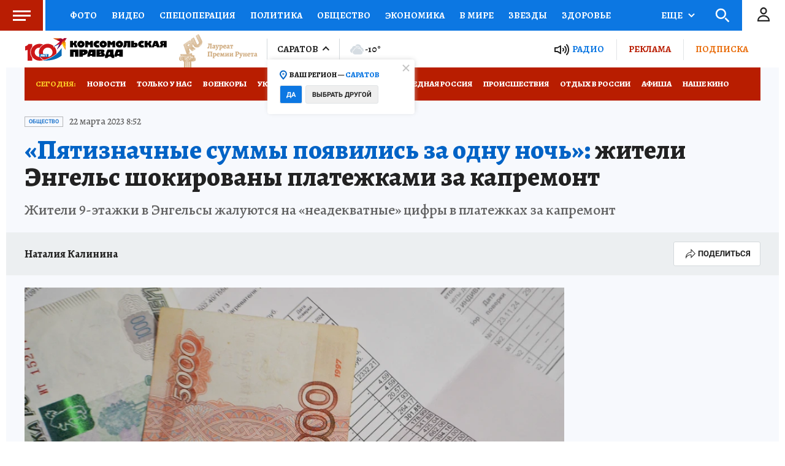

--- FILE ---
content_type: text/html
request_url: https://tns-counter.ru/nc01a**R%3Eundefined*kp_ru/ru/UTF-8/tmsec=kp_ru/780552171***
body_size: 13
content:
CF6E791D6971010AG1769013514:CF6E791D6971010AG1769013514